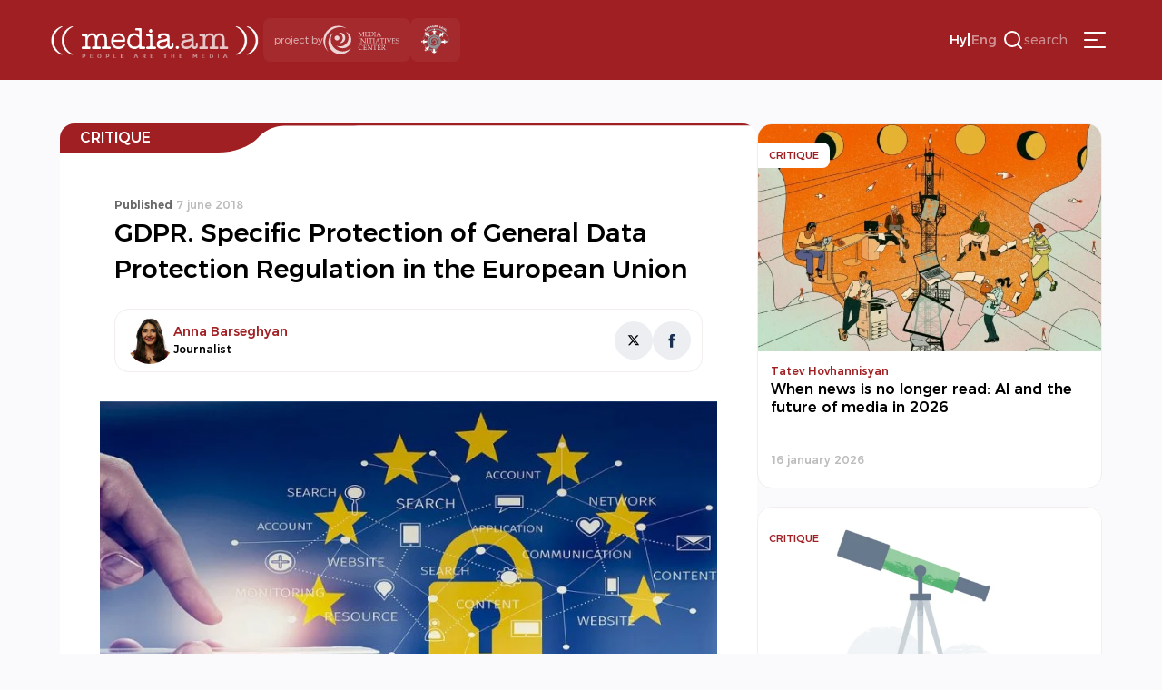

--- FILE ---
content_type: text/html; charset=UTF-8
request_url: https://media.am/en/critique/2018/06/07/9937/
body_size: 16155
content:




<!DOCTYPE html>
<html lang="en-US" id="html">

<head>
    <meta charset="UTF-8">
    <meta name="viewport" content="width=device-width, initial-scale=1.0">
    <meta http-equiv="X-UA-Compatible" content="ie=edge">
    <title>media.am | People are the media | GDPR. Specific Protection of General Data Protection Regulation in the European Union &#8226; media.am</title>
    <link rel="shortcut icon" href="https://media.am/wp-content/themes/media.am_v1/images/media.am.ico" type="image/x-icon">
    <link type="text/css" rel="stylesheet" href="https://cdnjs.cloudflare.com/ajax/libs/font-awesome/4.7.0/css/font-awesome.min.css">
    <link rel="preconnect" href="https://fonts.googleapis.com">
    <link rel="preconnect" href="https://fonts.gstatic.com" crossorigin>
    <link href="https://fonts.googleapis.com/css2?family=Montserrat:ital,wght@0,100..900;1,100..900&display=swap" rel="stylesheet">

    
    <meta name='robots' content='index, follow, max-image-preview:large, max-snippet:-1, max-video-preview:-1' />
<link rel="alternate" hreflang="hy" href="https://media.am/hy/critique/2018/06/06/9919/" />
<link rel="alternate" hreflang="en" href="https://media.am/en/critique/2018/06/07/9937/" />
<link rel="alternate" hreflang="x-default" href="https://media.am/hy/critique/2018/06/06/9919/" />

	<!-- This site is optimized with the Yoast SEO plugin v26.6 - https://yoast.com/wordpress/plugins/seo/ -->
	<link rel="canonical" href="https://media.am/en/critique/2018/06/07/9937/" />
	<meta property="og:locale" content="en_US" />
	<meta property="og:type" content="article" />
	<meta property="og:title" content="GDPR. Specific Protection of General Data Protection Regulation in the European Union &#8226; media.am" />
	<meta property="og:description" content="The European Union has reached a new level of data protection for its people. Now individuals will control their personal information to learn how and why companies use them and decide when to suspend the permission for the use of their data. It has already been a week since the General Data Protection Regulation. It Read the full article..." />
	<meta property="og:url" content="https://media.am/en/critique/2018/06/07/9937/" />
	<meta property="og:site_name" content="media.am" />
	<meta property="article:published_time" content="2018-06-07T13:32:13+00:00" />
	<meta property="og:image" content="https://media.am/wp-content/uploads/2018/06/gdpr_0.jpg" />
	<meta property="og:image:width" content="931" />
	<meta property="og:image:height" content="601" />
	<meta property="og:image:type" content="image/jpeg" />
	<meta name="author" content="Gegham" />
	<meta name="twitter:card" content="summary_large_image" />
	<meta name="twitter:label1" content="Written by" />
	<meta name="twitter:data1" content="Gegham" />
	<meta name="twitter:label2" content="Est. reading time" />
	<meta name="twitter:data2" content="3 minutes" />
	<script type="application/ld+json" class="yoast-schema-graph">{"@context":"https://schema.org","@graph":[{"@type":"Article","@id":"https://media.am/en/critique/2018/06/07/9937/#article","isPartOf":{"@id":"https://media.am/en/critique/2018/06/07/9937/"},"author":{"name":"Gegham","@id":"https://media.am/en/#/schema/person/ad723226100963f26a2c917a360188c0"},"headline":"GDPR. Specific Protection of General Data Protection Regulation in the European Union","datePublished":"2018-06-07T13:32:13+00:00","mainEntityOfPage":{"@id":"https://media.am/en/critique/2018/06/07/9937/"},"wordCount":618,"commentCount":0,"publisher":{"@id":"https://media.am/en/#organization"},"image":{"@id":"https://media.am/en/critique/2018/06/07/9937/#primaryimage"},"thumbnailUrl":"https://media.am/wp-content/uploads/2018/06/gdpr_0.jpg","articleSection":["Critique"],"inLanguage":"en-US"},{"@type":"WebPage","@id":"https://media.am/en/critique/2018/06/07/9937/","url":"https://media.am/en/critique/2018/06/07/9937/","name":"GDPR. Specific Protection of General Data Protection Regulation in the European Union &#8226; media.am","isPartOf":{"@id":"https://media.am/en/#website"},"primaryImageOfPage":{"@id":"https://media.am/en/critique/2018/06/07/9937/#primaryimage"},"image":{"@id":"https://media.am/en/critique/2018/06/07/9937/#primaryimage"},"thumbnailUrl":"https://media.am/wp-content/uploads/2018/06/gdpr_0.jpg","datePublished":"2018-06-07T13:32:13+00:00","breadcrumb":{"@id":"https://media.am/en/critique/2018/06/07/9937/#breadcrumb"},"inLanguage":"en-US","potentialAction":[{"@type":"ReadAction","target":["https://media.am/en/critique/2018/06/07/9937/"]}]},{"@type":"ImageObject","inLanguage":"en-US","@id":"https://media.am/en/critique/2018/06/07/9937/#primaryimage","url":"https://media.am/wp-content/uploads/2018/06/gdpr_0.jpg","contentUrl":"https://media.am/wp-content/uploads/2018/06/gdpr_0.jpg","width":931,"height":601,"caption":"gdpr"},{"@type":"BreadcrumbList","@id":"https://media.am/en/critique/2018/06/07/9937/#breadcrumb","itemListElement":[{"@type":"ListItem","position":1,"name":"Home","item":"https://media.am/en/home/"},{"@type":"ListItem","position":2,"name":"GDPR. Specific Protection of General Data Protection Regulation in the European Union"}]},{"@type":"WebSite","@id":"https://media.am/en/#website","url":"https://media.am/en/","name":"media.am","description":"Մարդիկ են մեդիան","publisher":{"@id":"https://media.am/en/#organization"},"potentialAction":[{"@type":"SearchAction","target":{"@type":"EntryPoint","urlTemplate":"https://media.am/en/?s={search_term_string}"},"query-input":{"@type":"PropertyValueSpecification","valueRequired":true,"valueName":"search_term_string"}}],"inLanguage":"en-US"},{"@type":"Organization","@id":"https://media.am/en/#organization","name":"media.am","url":"https://media.am/en/","logo":{"@type":"ImageObject","inLanguage":"en-US","@id":"https://media.am/en/#/schema/logo/image/","url":"https://media.am/wp-content/uploads/2020/07/logo_hy.png","contentUrl":"https://media.am/wp-content/uploads/2020/07/logo_hy.png","width":378,"height":75,"caption":"media.am"},"image":{"@id":"https://media.am/en/#/schema/logo/image/"}},{"@type":"Person","@id":"https://media.am/en/#/schema/person/ad723226100963f26a2c917a360188c0","name":"Gegham","image":{"@type":"ImageObject","inLanguage":"en-US","@id":"https://media.am/en/#/schema/person/image/","url":"https://secure.gravatar.com/avatar/5ccedef22d599a62fa3915aa146db5f92ea4cf37ec666347c8602e97b55617bd?s=96&d=mm&r=g","contentUrl":"https://secure.gravatar.com/avatar/5ccedef22d599a62fa3915aa146db5f92ea4cf37ec666347c8602e97b55617bd?s=96&d=mm&r=g","caption":"Gegham"},"url":"https://media.am/en/author/gegham/"}]}</script>
	<!-- / Yoast SEO plugin. -->


<link rel='dns-prefetch' href='//www.googletagmanager.com' />
<link rel="alternate" title="oEmbed (JSON)" type="application/json+oembed" href="https://media.am/en/wp-json/oembed/1.0/embed?url=https%3A%2F%2Fmedia.am%2Fen%2Fcritique%2F2018%2F06%2F07%2F9937%2F" />
<link rel="alternate" title="oEmbed (XML)" type="text/xml+oembed" href="https://media.am/en/wp-json/oembed/1.0/embed?url=https%3A%2F%2Fmedia.am%2Fen%2Fcritique%2F2018%2F06%2F07%2F9937%2F&#038;format=xml" />
<style id='wp-img-auto-sizes-contain-inline-css' type='text/css'>
img:is([sizes=auto i],[sizes^="auto," i]){contain-intrinsic-size:3000px 1500px}
/*# sourceURL=wp-img-auto-sizes-contain-inline-css */
</style>
<link rel='stylesheet' id='wp-block-library-css' href='https://media.am/wp-includes/css/dist/block-library/style.min.css?ver=799d809d1cb3f199edae2033ffe6e981' type='text/css' media='all' />
<style id='global-styles-inline-css' type='text/css'>
:root{--wp--preset--aspect-ratio--square: 1;--wp--preset--aspect-ratio--4-3: 4/3;--wp--preset--aspect-ratio--3-4: 3/4;--wp--preset--aspect-ratio--3-2: 3/2;--wp--preset--aspect-ratio--2-3: 2/3;--wp--preset--aspect-ratio--16-9: 16/9;--wp--preset--aspect-ratio--9-16: 9/16;--wp--preset--color--black: #000000;--wp--preset--color--cyan-bluish-gray: #abb8c3;--wp--preset--color--white: #ffffff;--wp--preset--color--pale-pink: #f78da7;--wp--preset--color--vivid-red: #cf2e2e;--wp--preset--color--luminous-vivid-orange: #ff6900;--wp--preset--color--luminous-vivid-amber: #fcb900;--wp--preset--color--light-green-cyan: #7bdcb5;--wp--preset--color--vivid-green-cyan: #00d084;--wp--preset--color--pale-cyan-blue: #8ed1fc;--wp--preset--color--vivid-cyan-blue: #0693e3;--wp--preset--color--vivid-purple: #9b51e0;--wp--preset--gradient--vivid-cyan-blue-to-vivid-purple: linear-gradient(135deg,rgb(6,147,227) 0%,rgb(155,81,224) 100%);--wp--preset--gradient--light-green-cyan-to-vivid-green-cyan: linear-gradient(135deg,rgb(122,220,180) 0%,rgb(0,208,130) 100%);--wp--preset--gradient--luminous-vivid-amber-to-luminous-vivid-orange: linear-gradient(135deg,rgb(252,185,0) 0%,rgb(255,105,0) 100%);--wp--preset--gradient--luminous-vivid-orange-to-vivid-red: linear-gradient(135deg,rgb(255,105,0) 0%,rgb(207,46,46) 100%);--wp--preset--gradient--very-light-gray-to-cyan-bluish-gray: linear-gradient(135deg,rgb(238,238,238) 0%,rgb(169,184,195) 100%);--wp--preset--gradient--cool-to-warm-spectrum: linear-gradient(135deg,rgb(74,234,220) 0%,rgb(151,120,209) 20%,rgb(207,42,186) 40%,rgb(238,44,130) 60%,rgb(251,105,98) 80%,rgb(254,248,76) 100%);--wp--preset--gradient--blush-light-purple: linear-gradient(135deg,rgb(255,206,236) 0%,rgb(152,150,240) 100%);--wp--preset--gradient--blush-bordeaux: linear-gradient(135deg,rgb(254,205,165) 0%,rgb(254,45,45) 50%,rgb(107,0,62) 100%);--wp--preset--gradient--luminous-dusk: linear-gradient(135deg,rgb(255,203,112) 0%,rgb(199,81,192) 50%,rgb(65,88,208) 100%);--wp--preset--gradient--pale-ocean: linear-gradient(135deg,rgb(255,245,203) 0%,rgb(182,227,212) 50%,rgb(51,167,181) 100%);--wp--preset--gradient--electric-grass: linear-gradient(135deg,rgb(202,248,128) 0%,rgb(113,206,126) 100%);--wp--preset--gradient--midnight: linear-gradient(135deg,rgb(2,3,129) 0%,rgb(40,116,252) 100%);--wp--preset--font-size--small: 13px;--wp--preset--font-size--medium: 20px;--wp--preset--font-size--large: 36px;--wp--preset--font-size--x-large: 42px;--wp--preset--spacing--20: 0.44rem;--wp--preset--spacing--30: 0.67rem;--wp--preset--spacing--40: 1rem;--wp--preset--spacing--50: 1.5rem;--wp--preset--spacing--60: 2.25rem;--wp--preset--spacing--70: 3.38rem;--wp--preset--spacing--80: 5.06rem;--wp--preset--shadow--natural: 6px 6px 9px rgba(0, 0, 0, 0.2);--wp--preset--shadow--deep: 12px 12px 50px rgba(0, 0, 0, 0.4);--wp--preset--shadow--sharp: 6px 6px 0px rgba(0, 0, 0, 0.2);--wp--preset--shadow--outlined: 6px 6px 0px -3px rgb(255, 255, 255), 6px 6px rgb(0, 0, 0);--wp--preset--shadow--crisp: 6px 6px 0px rgb(0, 0, 0);}:where(.is-layout-flex){gap: 0.5em;}:where(.is-layout-grid){gap: 0.5em;}body .is-layout-flex{display: flex;}.is-layout-flex{flex-wrap: wrap;align-items: center;}.is-layout-flex > :is(*, div){margin: 0;}body .is-layout-grid{display: grid;}.is-layout-grid > :is(*, div){margin: 0;}:where(.wp-block-columns.is-layout-flex){gap: 2em;}:where(.wp-block-columns.is-layout-grid){gap: 2em;}:where(.wp-block-post-template.is-layout-flex){gap: 1.25em;}:where(.wp-block-post-template.is-layout-grid){gap: 1.25em;}.has-black-color{color: var(--wp--preset--color--black) !important;}.has-cyan-bluish-gray-color{color: var(--wp--preset--color--cyan-bluish-gray) !important;}.has-white-color{color: var(--wp--preset--color--white) !important;}.has-pale-pink-color{color: var(--wp--preset--color--pale-pink) !important;}.has-vivid-red-color{color: var(--wp--preset--color--vivid-red) !important;}.has-luminous-vivid-orange-color{color: var(--wp--preset--color--luminous-vivid-orange) !important;}.has-luminous-vivid-amber-color{color: var(--wp--preset--color--luminous-vivid-amber) !important;}.has-light-green-cyan-color{color: var(--wp--preset--color--light-green-cyan) !important;}.has-vivid-green-cyan-color{color: var(--wp--preset--color--vivid-green-cyan) !important;}.has-pale-cyan-blue-color{color: var(--wp--preset--color--pale-cyan-blue) !important;}.has-vivid-cyan-blue-color{color: var(--wp--preset--color--vivid-cyan-blue) !important;}.has-vivid-purple-color{color: var(--wp--preset--color--vivid-purple) !important;}.has-black-background-color{background-color: var(--wp--preset--color--black) !important;}.has-cyan-bluish-gray-background-color{background-color: var(--wp--preset--color--cyan-bluish-gray) !important;}.has-white-background-color{background-color: var(--wp--preset--color--white) !important;}.has-pale-pink-background-color{background-color: var(--wp--preset--color--pale-pink) !important;}.has-vivid-red-background-color{background-color: var(--wp--preset--color--vivid-red) !important;}.has-luminous-vivid-orange-background-color{background-color: var(--wp--preset--color--luminous-vivid-orange) !important;}.has-luminous-vivid-amber-background-color{background-color: var(--wp--preset--color--luminous-vivid-amber) !important;}.has-light-green-cyan-background-color{background-color: var(--wp--preset--color--light-green-cyan) !important;}.has-vivid-green-cyan-background-color{background-color: var(--wp--preset--color--vivid-green-cyan) !important;}.has-pale-cyan-blue-background-color{background-color: var(--wp--preset--color--pale-cyan-blue) !important;}.has-vivid-cyan-blue-background-color{background-color: var(--wp--preset--color--vivid-cyan-blue) !important;}.has-vivid-purple-background-color{background-color: var(--wp--preset--color--vivid-purple) !important;}.has-black-border-color{border-color: var(--wp--preset--color--black) !important;}.has-cyan-bluish-gray-border-color{border-color: var(--wp--preset--color--cyan-bluish-gray) !important;}.has-white-border-color{border-color: var(--wp--preset--color--white) !important;}.has-pale-pink-border-color{border-color: var(--wp--preset--color--pale-pink) !important;}.has-vivid-red-border-color{border-color: var(--wp--preset--color--vivid-red) !important;}.has-luminous-vivid-orange-border-color{border-color: var(--wp--preset--color--luminous-vivid-orange) !important;}.has-luminous-vivid-amber-border-color{border-color: var(--wp--preset--color--luminous-vivid-amber) !important;}.has-light-green-cyan-border-color{border-color: var(--wp--preset--color--light-green-cyan) !important;}.has-vivid-green-cyan-border-color{border-color: var(--wp--preset--color--vivid-green-cyan) !important;}.has-pale-cyan-blue-border-color{border-color: var(--wp--preset--color--pale-cyan-blue) !important;}.has-vivid-cyan-blue-border-color{border-color: var(--wp--preset--color--vivid-cyan-blue) !important;}.has-vivid-purple-border-color{border-color: var(--wp--preset--color--vivid-purple) !important;}.has-vivid-cyan-blue-to-vivid-purple-gradient-background{background: var(--wp--preset--gradient--vivid-cyan-blue-to-vivid-purple) !important;}.has-light-green-cyan-to-vivid-green-cyan-gradient-background{background: var(--wp--preset--gradient--light-green-cyan-to-vivid-green-cyan) !important;}.has-luminous-vivid-amber-to-luminous-vivid-orange-gradient-background{background: var(--wp--preset--gradient--luminous-vivid-amber-to-luminous-vivid-orange) !important;}.has-luminous-vivid-orange-to-vivid-red-gradient-background{background: var(--wp--preset--gradient--luminous-vivid-orange-to-vivid-red) !important;}.has-very-light-gray-to-cyan-bluish-gray-gradient-background{background: var(--wp--preset--gradient--very-light-gray-to-cyan-bluish-gray) !important;}.has-cool-to-warm-spectrum-gradient-background{background: var(--wp--preset--gradient--cool-to-warm-spectrum) !important;}.has-blush-light-purple-gradient-background{background: var(--wp--preset--gradient--blush-light-purple) !important;}.has-blush-bordeaux-gradient-background{background: var(--wp--preset--gradient--blush-bordeaux) !important;}.has-luminous-dusk-gradient-background{background: var(--wp--preset--gradient--luminous-dusk) !important;}.has-pale-ocean-gradient-background{background: var(--wp--preset--gradient--pale-ocean) !important;}.has-electric-grass-gradient-background{background: var(--wp--preset--gradient--electric-grass) !important;}.has-midnight-gradient-background{background: var(--wp--preset--gradient--midnight) !important;}.has-small-font-size{font-size: var(--wp--preset--font-size--small) !important;}.has-medium-font-size{font-size: var(--wp--preset--font-size--medium) !important;}.has-large-font-size{font-size: var(--wp--preset--font-size--large) !important;}.has-x-large-font-size{font-size: var(--wp--preset--font-size--x-large) !important;}
/*# sourceURL=global-styles-inline-css */
</style>

<style id='classic-theme-styles-inline-css' type='text/css'>
/*! This file is auto-generated */
.wp-block-button__link{color:#fff;background-color:#32373c;border-radius:9999px;box-shadow:none;text-decoration:none;padding:calc(.667em + 2px) calc(1.333em + 2px);font-size:1.125em}.wp-block-file__button{background:#32373c;color:#fff;text-decoration:none}
/*# sourceURL=/wp-includes/css/classic-themes.min.css */
</style>
<link rel='stylesheet' id='simplelightbox-0-css' href='https://media.am/wp-content/plugins/nextgen-gallery/static/Lightbox/simplelightbox/simple-lightbox.css?ver=4.0.2' type='text/css' media='all' />
<link rel='stylesheet' id='wpml-legacy-horizontal-list-0-css' href='https://media.am/wp-content/plugins/sitepress-multilingual-cms/templates/language-switchers/legacy-list-horizontal/style.min.css?ver=1' type='text/css' media='all' />
<link rel='stylesheet' id='cmplz-general-css' href='https://media.am/wp-content/plugins/complianz-gdpr/assets/css/cookieblocker.min.css?ver=1766048768' type='text/css' media='all' />
<link rel='stylesheet' id='media_am_fonts_css-css' href='https://media.am/wp-content/themes/media.am_v1/css/fonts.css?ver=1.0' type='text/css' media='all' />
<link rel='stylesheet' id='media_am_main_css-css' href='https://media.am/wp-content/themes/media.am_v1/css/main.css?ver=1.0' type='text/css' media='all' />
<link rel='stylesheet' id='media_am_header_footer_css-css' href='https://media.am/wp-content/themes/media.am_v1/css/header_footer.css?ver=1.0' type='text/css' media='all' />
<link rel='stylesheet' id='media_am_single_css-css' href='https://media.am/wp-content/themes/media.am_v1/css/single.css?ver=1.0' type='text/css' media='all' />
<link rel='stylesheet' id='media_am_swiper_css-css' href='https://media.am/wp-content/themes/media.am_v1/assets/swiper/swiper-bundle.min.css?ver=1.0' type='text/css' media='all' />
<script type="text/javascript" id="wpml-cookie-js-extra">
/* <![CDATA[ */
var wpml_cookies = {"wp-wpml_current_language":{"value":"en","expires":1,"path":"/"}};
var wpml_cookies = {"wp-wpml_current_language":{"value":"en","expires":1,"path":"/"}};
//# sourceURL=wpml-cookie-js-extra
/* ]]> */
</script>
<script type="text/javascript" src="https://media.am/wp-content/plugins/sitepress-multilingual-cms/res/js/cookies/language-cookie.js?ver=486900" id="wpml-cookie-js" defer="defer" data-wp-strategy="defer"></script>
<script type="text/javascript" src="https://media.am/wp-includes/js/jquery/jquery.min.js?ver=3.7.1" id="jquery-core-js"></script>
<script type="text/javascript" src="https://media.am/wp-includes/js/jquery/jquery-migrate.min.js?ver=3.4.1" id="jquery-migrate-js"></script>
<script type="text/javascript" id="photocrati_ajax-js-extra">
/* <![CDATA[ */
var photocrati_ajax = {"url":"https://media.am/index.php?photocrati_ajax=1","rest_url":"https://media.am/en/wp-json/","wp_home_url":"https://media.am/en/","wp_site_url":"https://media.am","wp_root_url":"https://media.am","wp_plugins_url":"https://media.am/wp-content/plugins","wp_content_url":"https://media.am/wp-content","wp_includes_url":"https://media.am/wp-includes/","ngg_param_slug":"nggallery","rest_nonce":"19ebf62adf"};
//# sourceURL=photocrati_ajax-js-extra
/* ]]> */
</script>
<script type="text/javascript" src="https://media.am/wp-content/plugins/nextgen-gallery/static/Legacy/ajax.min.js?ver=4.0.2" id="photocrati_ajax-js"></script>
<script type="text/javascript" src="https://media.am/wp-content/themes/media.am_v1/assets/swiper/swiper-bundle.min.js?ver=1" id="media_am_swiper_script-js"></script>
<script type="text/javascript" src="https://media.am/wp-content/themes/media.am_v1/js/header.js?ver=1" id="media_am_header_js-js"></script>
<script type="text/javascript" src="https://media.am/wp-content/themes/media.am_v1/js/script.js?ver=1" id="media_am_script_js-js"></script>

<!-- Google tag (gtag.js) snippet added by Site Kit -->
<!-- Google Analytics snippet added by Site Kit -->
<script type="text/javascript" src="https://www.googletagmanager.com/gtag/js?id=GT-Z4WWSZK" id="google_gtagjs-js" async></script>
<script type="text/javascript" id="google_gtagjs-js-after">
/* <![CDATA[ */
window.dataLayer = window.dataLayer || [];function gtag(){dataLayer.push(arguments);}
gtag("set","linker",{"domains":["media.am"]});
gtag("js", new Date());
gtag("set", "developer_id.dZTNiMT", true);
gtag("config", "GT-Z4WWSZK");
//# sourceURL=google_gtagjs-js-after
/* ]]> */
</script>
<link rel="https://api.w.org/" href="https://media.am/en/wp-json/" /><link rel="alternate" title="JSON" type="application/json" href="https://media.am/en/wp-json/wp/v2/posts/9937" /><link rel="EditURI" type="application/rsd+xml" title="RSD" href="https://media.am/xmlrpc.php?rsd" />
<meta name="generator" content="WPML ver:4.8.6 stt:24,1;" />
<meta name="generator" content="Site Kit by Google 1.168.0" /><noscript><style>.lazyload[data-src]{display:none !important;}</style></noscript><style>.lazyload{background-image:none !important;}.lazyload:before{background-image:none !important;}</style>		<style type="text/css" id="wp-custom-css">
			.posts_add_banner .widget .wp-block-image a{
	display:block;
}

.posts_add_banner_double .widget .wp-block-image a{
	display:block
}		</style>
		
</head>

<body data-rsssl=1 class="wp-singular post-template-default single single-post postid-9937 single-format-standard wp-theme-mediaam_v1">
    <div class="background-grey"></div>
    <nav class="header_menu">
     
        <div class="menu-main-menu-container"><ul id="menu-main-menu" class="menu"><li id="menu-item-41703" class="menu-item menu-item-type-post_type menu-item-object-page current_page_parent menu-item-41703"><a href="https://media.am/en/all-posts/">All Posts</a></li>
<li id="menu-item-16464" class="menu-item menu-item-type-taxonomy menu-item-object-category menu-item-16464"><a href="https://media.am/en/category/newsroom/">Newsroom</a></li>
<li id="menu-item-16463" class="menu-item menu-item-type-taxonomy menu-item-object-category current-post-ancestor current-menu-parent current-post-parent menu-item-16463"><a href="https://media.am/en/category/critique/">Critique</a></li>
<li id="menu-item-16465" class="menu-item menu-item-type-taxonomy menu-item-object-category menu-item-16465"><a href="https://media.am/en/category/viewpoint/">Viewpoint</a></li>
<li id="menu-item-16466" class="menu-item menu-item-type-taxonomy menu-item-object-category menu-item-16466"><a href="https://media.am/en/category/in-the-library/">In The Library</a></li>
<li id="menu-item-16469" class="menu-item menu-item-type-taxonomy menu-item-object-category menu-item-16469"><a href="https://media.am/en/category/verified/">Verified</a></li>
<li id="menu-item-26036" class="menu-item menu-item-type-taxonomy menu-item-object-category menu-item-26036"><a href="https://media.am/en/category/vox-populi-en/">vox populi</a></li>
<li id="menu-item-16467" class="menu-item menu-item-type-taxonomy menu-item-object-category menu-item-16467"><a href="https://media.am/en/category/on-the-scene/">On the scene</a></li>
<li id="menu-item-16470" class="menu-item menu-item-type-taxonomy menu-item-object-category menu-item-16470"><a href="https://media.am/en/category/image/">Image</a></li>
<li id="menu-item-25186" class="menu-item menu-item-type-taxonomy menu-item-object-category menu-item-25186"><a href="https://media.am/en/category/crossroads/">Crossroads</a></li>
<li id="menu-item-27612" class="menu-item menu-item-type-taxonomy menu-item-object-category menu-item-27612"><a href="https://media.am/en/category/media-literacy/">Media Literacy</a></li>
<li id="menu-item-16468" class="menu-item menu-item-type-taxonomy menu-item-object-category menu-item-16468"><a href="https://media.am/en/category/announcements/">Announcements</a></li>
<li id="menu-item-16829" class="menu-item menu-item-type-post_type menu-item-object-page menu-item-16829"><a href="https://media.am/en/podcasts/">Podcast</a></li>
</ul></div>        <div class="header_menu_logos">
            <div class="header_project">
                <span>
                    project by                </span>
                <img src="[data-uri]"
                    alt="MIC logo" width="84px" height="37px" data-src="https://media.am/wp-content/themes/media.am_v1/assets/logos/mic_logo_eng.svg" decoding="async" class="lazyload" data-eio-rwidth="84" data-eio-rheight="37"><noscript><img src="https://media.am/wp-content/themes/media.am_v1/assets/logos/mic_logo_eng.svg"
                    alt="MIC logo" width="84px" height="37px" data-eio="l"></noscript>
            </div>
            <div class="header_mediaethics">
                <a href="https://mediaethics.am/media-outlets/media-am/" target="_blank">
                    <img decoding="async" src="[data-uri]" alt="Quality Sign BW" data-src="https://media.am/wp-content/themes/media.am_v1/assets/logos/media_ethics_new.png" class="lazyload" data-eio-rwidth="338" data-eio-rheight="351"><noscript><img decoding="async" src="https://media.am/wp-content/themes/media.am_v1/assets/logos/media_ethics_new.png" alt="Quality Sign BW" data-eio="l"></noscript>
                </a>              
            </div>
        </div>
    </nav>
    <header class="header">
        <nav class="header_nav">
            <div class="header_flex header_flex1">
                <a href="https://media.am/en/" class="header_logo">
                                        <img src="[data-uri]" alt="" data-src="https://media.am/wp-content/themes/media.am_v1/images/logo_en.png" decoding="async" class="lazyload" data-eio-rwidth="378" data-eio-rheight="75"><noscript><img src="https://media.am/wp-content/themes/media.am_v1/images/logo_en.png" alt="" data-eio="l"></noscript>
                </a>
                <div class="header_logos">
                    <div class="header_project">
                        <span>
                            project by                        </span>
                        <img src="[data-uri]"
                            alt="MIC logo" width="84px" height="37px" data-src="https://media.am/wp-content/themes/media.am_v1/assets/logos/mic_logo_eng.svg" decoding="async" class="lazyload" data-eio-rwidth="84" data-eio-rheight="37"><noscript><img src="https://media.am/wp-content/themes/media.am_v1/assets/logos/mic_logo_eng.svg"
                            alt="MIC logo" width="84px" height="37px" data-eio="l"></noscript>
                    </div>
                    <div class="header_mediaethics">
                        <a href="https://mediaethics.am/media-outlets/media-am/" target="_blank">
                            <img decoding="async" src="[data-uri]" alt="Quality Sign BW" data-src="https://media.am/wp-content/themes/media.am_v1/assets/logos/media_ethics_new.png" class="lazyload" data-eio-rwidth="338" data-eio-rheight="351"><noscript><img decoding="async" src="https://media.am/wp-content/themes/media.am_v1/assets/logos/media_ethics_new.png" alt="Quality Sign BW" data-eio="l"></noscript>

                        </a>              
                    </div>
                </div>
            </div>
            <div class="header_flex header_flex2">
                <div class="language_switcher"><span><a href="https://media.am/hy/critique/2018/06/06/9919/">Hy</a></span><span class="language_switcher_separator">|</span><span class="active"><a href="https://media.am/en/critique/2018/06/07/9937/">Eng</a></span></div>                
                <div class="header_search_container">
                    <button class="header_open_search">
                        <img src="[data-uri]"
                            height="24px" width="24px" data-src="https://media.am/wp-content/themes/media.am_v1/assets/icons/search.svg" decoding="async" class="lazyload" data-eio-rwidth="24" data-eio-rheight="24"><noscript><img src="https://media.am/wp-content/themes/media.am_v1/assets/icons/search.svg"
                            height="24px" width="24px" data-eio="l"></noscript>
                        <span>search</span>
                    </button>
                    <div class="header_search_form">
                            <form action="/en" method="get">
    <input type="text" name="s" id="search" placeholder="search" class="media_am_text_input" value="" />
    <input type="hidden" name="lang" value="en" /> 
    <div class="close_search">
         <img class="header_close_icon lazyload" src="[data-uri]" height="48px" width="48px" data-src="https://media.am/wp-content/themes/media.am_v1/assets/icons/close_menu.svg" decoding="async" data-eio-rwidth="48" data-eio-rheight="48"><noscript><img class="header_close_icon" src="https://media.am/wp-content/themes/media.am_v1/assets/icons/close_menu.svg" height="48px" width="48px" data-eio="l"></noscript>
    </div>
    <input type="submit" class="media_am_button" style="display: none;" value="Search" />
</form>                    </div>    
                </div>
                
                 
                 
                <button class="hamburger" type="button">
                    <img class="header_burger_icon lazyload" src="[data-uri]" height="48px" width="48px" data-src="https://media.am/wp-content/themes/media.am_v1/assets/icons/menu_burger.svg" decoding="async" data-eio-rwidth="48" data-eio-rheight="48"><noscript><img class="header_burger_icon" src="https://media.am/wp-content/themes/media.am_v1/assets/icons/menu_burger.svg" height="48px" width="48px" data-eio="l"></noscript>
                    <img class="header_close_icon lazyload" src="[data-uri]" height="48px" width="48px" data-src="https://media.am/wp-content/themes/media.am_v1/assets/icons/close_menu.svg" decoding="async" data-eio-rwidth="48" data-eio-rheight="48"><noscript><img class="header_close_icon" src="https://media.am/wp-content/themes/media.am_v1/assets/icons/close_menu.svg" height="48px" width="48px" data-eio="l"></noscript>
                </button>
            </div>
        </nav>
    </header>
        



<div class="page_content">
    <div class="main_content">
        <div class="post_section">
            
            <div class="post_category_container">
                <h2 >
                    <a href="/en/category/critique">Critique</a>                </h2>
            </div>
            <div class="post_meta">
                <div class="post_date">
                    <span class="date_span">
                        <span class="date_bold">Published </span>
                        7 june 2018                    </span>
                                    </div>
                 <h1 class="post_title">
                     GDPR. Specific Protection of General Data Protection Regulation in the European Union                 </h1>
        
            </div>
                        <div class="author_bio">
                <div class="author_info">
                                        <div class="img_container">
                        <a href="https://media.am/en/author_posts/anna-barseghyan">
                            <img src="[data-uri]" class="author_image lazyload" data-src="https://media.am/wp-content/uploads/2016/01/anna_barseghyan.jpg" decoding="async" data-eio-rwidth="834" data-eio-rheight="693"><noscript><img src="https://media.am/wp-content/uploads/2016/01/anna_barseghyan.jpg" class="author_image" data-eio="l"></noscript>
                        </a> 
                    </div>

                    <div>
                        <a class="author_name" href="https://media.am/en/author_posts/anna-barseghyan">
                            Anna Barseghyan                        </a>
                        <div class="author_meta">
                            Journalist                        </div>
                    </div>
                </div>
                                
<div class="author_links">
    <a href="https://twitter.com/smartreflect" class="x_link" target="_blank">
        <svg width="16" height="16" viewBox="0 0 25 25" fill="none" xmlns="http://www.w3.org/2000/svg">
            <path d="M18.0532 3.4292H21.0433L14.5108 10.7361L22.1958 20.6792H16.1785L11.4655 14.6488L6.0728 20.6792H3.08087L10.0681 12.8636L2.6958 3.4292H8.86587L13.126 8.94124L18.0532 3.4292ZM17.0038 18.9277H18.6606L7.96558 5.08874H6.1876L17.0038 18.9277Z" fill="black"/>
        </svg>
    </a>
    <a href="https://www.facebook.com/anna.barsegh" class="fb_link" target="_blank">
        <svg width="16" height="16" viewBox="0 0 25 25" fill="none" xmlns="http://www.w3.org/2000/svg">
            <path fill-rule="evenodd" clip-rule="evenodd" d="M9.37737 5.88385V9.04955H7V12.9215H9.37737V24.4292H14.2608V12.9228H17.5384C17.5384 12.9228 17.8455 11.0662 17.9951 9.03581H14.2801V6.38794C14.2801 5.99246 14.8121 5.46091 15.3388 5.46091H18V1.4292H14.3812C9.25722 1.4292 9.37737 5.30502 9.37737 5.88385Z" fill="#192F4D"/>
        </svg>
    </a>
</div>            </div>
                        <div class="post_body">
                <div class="post_image">
                    <img width="931" height="601" src="[data-uri]" class="attachment-post-thumbnail size-post-thumbnail wp-post-image lazyload" alt="gdpr" decoding="async" fetchpriority="high"   data-src="https://media.am/wp-content/uploads/2018/06/gdpr_0.jpg" data-srcset="https://media.am/wp-content/uploads/2018/06/gdpr_0.jpg 931w, https://media.am/wp-content/uploads/2018/06/gdpr_0-300x194.jpg 300w, https://media.am/wp-content/uploads/2018/06/gdpr_0-768x496.jpg 768w" data-sizes="auto" data-eio-rwidth="931" data-eio-rheight="601" /><noscript><img width="931" height="601" src="https://media.am/wp-content/uploads/2018/06/gdpr_0.jpg" class="attachment-post-thumbnail size-post-thumbnail wp-post-image" alt="gdpr" decoding="async" fetchpriority="high" srcset="https://media.am/wp-content/uploads/2018/06/gdpr_0.jpg 931w, https://media.am/wp-content/uploads/2018/06/gdpr_0-300x194.jpg 300w, https://media.am/wp-content/uploads/2018/06/gdpr_0-768x496.jpg 768w" sizes="(max-width: 931px) 100vw, 931px" data-eio="l" /></noscript>                                     </div>
                <div class="post_content">
                    <p dir="ltr">The European Union has reached a new level of data protection for its people. Now individuals will control their personal information to learn how and why companies use them and decide when to suspend the permission for the use of their data.</p>
<p dir="ltr">It has already been a week since the <a href="https://ec.europa.eu/info/law/law-topic/data-protection_en" target="_blank" rel="noopener noreferrer">General Data Protection Regulation</a>. It introduces a list of rules which is based on placing a priority on the privacy users’ personal data.</p>
<p dir="ltr">Personal data is data that can either directly or indirectly identify a person. These are names, birthdays, addresses, photos emails, bank details, IP addresses, cookies, geographical position, genetic and biometric data. &nbsp;</p>
<p dir="ltr">In the modern world, personal data is used in all spheres, from social media to banks, shops and government agencies. Almost all the services that we use collect our data, process and store them.</p>
<p dir="ltr">Often we are made aware about this, however more often we don’t know how companies use the information that we provide them.</p>
<p dir="ltr">Companies are now required to present the purpose of collecting, processing and subsequent using of data in a concise, clear and detailed way, get special consent from the user and delete them when the user decides to suspend the permission of usage.</p>
<p>&nbsp;</p>
<p dir="ltr"><img decoding="async" src="[data-uri]" data-src="https://lh4.googleusercontent.com/5aju0-dI1U4qEI5RWX_jeNgj9v8tGDndNyfjt60el5dHB70CGq9H2haoRSjOy4p8sMXQpr6ZjdmTLCay7bdRLi9GAGahWNnZgeH_lWL7HTNXaxJKcAEQ-m_KJ4wWPrbprkObj3dW" class="lazyload" /><noscript><img decoding="async" src="https://lh4.googleusercontent.com/5aju0-dI1U4qEI5RWX_jeNgj9v8tGDndNyfjt60el5dHB70CGq9H2haoRSjOy4p8sMXQpr6ZjdmTLCay7bdRLi9GAGahWNnZgeH_lWL7HTNXaxJKcAEQ-m_KJ4wWPrbprkObj3dW" data-eio="l" /></noscript><img decoding="async" src="[data-uri]" data-src="https://lh4.googleusercontent.com/Fg-H-BCBOq7t2OMKXxYSSi0XXxwoxNvA8XvSY62FBD6pmJbnoFMRDOqe_rf33PZVQAoMi7qEwv3Aj930NBLRqDmWlADbeSo1vOkBSZPizfCmwJm6aN3jKIw8BVLGblCEaHkfsCWE" class="lazyload" /><noscript><img decoding="async" src="https://lh4.googleusercontent.com/Fg-H-BCBOq7t2OMKXxYSSi0XXxwoxNvA8XvSY62FBD6pmJbnoFMRDOqe_rf33PZVQAoMi7qEwv3Aj930NBLRqDmWlADbeSo1vOkBSZPizfCmwJm6aN3jKIw8BVLGblCEaHkfsCWE" data-eio="l" /></noscript></p>
<p dir="ltr">This regulation is especially important in the context of <a href="https://www.theguardian.com/technology/2018/apr/08/facebook-to-contact-the-87-million-users-affected-by-data-breach" target="_blank" rel="noopener noreferrer">Facebook’s latest scandal</a>, when it became clear that 87 million users personal data had been accessed and used for targeted political ads.</p>
<p dir="ltr">Cambridge Analytics, which worked with US President, Donald Trump’s campaign team, has acquired millions of US citizens’ Facebook profiles and used their data to create a program which would determine the preferences of the votes and would influence them.</p>
<p dir="ltr">Facebook learned about this at the end of 2015, but did not inform its users in any way. Only in March of this year were the details regarding this massive data misuse revealed.</p>
<p dir="ltr">Under the general data protection regulation, companies should not only ensure that users and customers’ personal data are encoded within the law, but they are also required to protect those from incorrect and inappropriate use and abuse.</p>
<p dir="ltr">In case of data leakage or theft, companies are required to inform users/customers and the relevant authorities within 72 hours after the problem has been reported. Moreover, they should not only be made aware of the incident, but also the possible negative consequences resulting from it.</p>
<p dir="ltr">Companies should provide information on what type and amount of information has been leaked/stolen, what the consequences may be: money theft, identity theft. They should also present the measures which they are taking to address the problem.</p>
<p dir="ltr">This law applies to any company operating in the European Union or outside of the European Union which provides services or products to customers or businesses that are within the European Union. In addition, regardless of whether the customer in the EU is an EU citizen, resident or temporarily there.</p>
<p dir="ltr">This means that even Armenian companies, which carry out similar activities in the EU, are required to comply with the requirements of this regulation. The Agency for the Protection of Personal Data has <a href="https://www.facebook.com/PersonalDataArmenia/posts/1014431188725634?hc_location=ufi" target="_blank" rel="noopener noreferrer">created a chart</a>, which presents which Armenian companies and in particular which cases the EU regulations would apply.</p>
<p dir="ltr">Companies that do not comply with the requirements of the new regulations will be subject to excessively high fines of up to 20 million euros, or 4% of annual global turnover, depending on which number is greater.</p>
<p dir="ltr">Due to non-compliance with the general data protection regulations, a number of media outlets and other sites are not available for users visiting from the EU.</p>
<p dir="ltr"><img decoding="async" src="[data-uri]" data-src="https://lh6.googleusercontent.com/Vr9JWIlWgCO9BJcoJ4ABooYg0sX4gBZ9kzYgGYMzNO9-QnJkOWJ2uHo5LzDINecIV9c5ikt6nhaIzdO_FCmGOiWwFNo2S2NeCEpk5oaHjnp515KCFRMOl2_i0642rIaH8hfgNHRw" class="lazyload" /><noscript><img decoding="async" src="https://lh6.googleusercontent.com/Vr9JWIlWgCO9BJcoJ4ABooYg0sX4gBZ9kzYgGYMzNO9-QnJkOWJ2uHo5LzDINecIV9c5ikt6nhaIzdO_FCmGOiWwFNo2S2NeCEpk5oaHjnp515KCFRMOl2_i0642rIaH8hfgNHRw" data-eio="l" /></noscript></p>
<p>&nbsp;</p>
<p dir="ltr"><img decoding="async" src="[data-uri]" data-src="https://lh5.googleusercontent.com/nQd5iPaS0Rxa465PLUn7nGEqMS2cIiANkfGA2jwXcRBYiE9ZlriMaEO6L3lwF0ZCR_z5ZChRbVcPK2n7dBxbuLXx5-580Q1Yv5dZpV1nBBhEPiGIu91d5RsmGBi5o8lZnff2kt11" class="lazyload" /><noscript><img decoding="async" src="https://lh5.googleusercontent.com/nQd5iPaS0Rxa465PLUn7nGEqMS2cIiANkfGA2jwXcRBYiE9ZlriMaEO6L3lwF0ZCR_z5ZChRbVcPK2n7dBxbuLXx5-580Q1Yv5dZpV1nBBhEPiGIu91d5RsmGBi5o8lZnff2kt11" data-eio="l" /></noscript></p>
<p dir="ltr">This is the price that most sites pay for avoiding possible fines.</p>
<p class="rteright" dir="ltr"><strong>Anna Barseghyan</strong></p>
                </div>
            </div>
        </div>
        <div class="share_buttons">
    <a href="https://media.am/en/critique/2018/06/07/9937/" id="copy_link" class="share" target="_blank">
        <svg class="share_icon" width="16" height="14" viewBox="0 0 15 13" fill="none" xmlns="http://www.w3.org/2000/svg">
            <path d="M0.115378 11.5961C0.115375 11.5962 0.115364 11.5961 0.115365 11.5961C0.947996 6.13304 4.2925 4.47411 6.26294 3.97017C6.83955 3.8227 7.2886 3.33033 7.28855 2.73517L7.28849 1.90351C7.28849 1.04155 8.28404 0.560618 8.95871 1.09724L14.092 5.16714C14.5427 5.52473 14.8055 6.06878 14.8055 6.64417C14.8055 7.21956 14.5427 7.76348 14.092 8.12119L8.95943 12.194C8.28404 12.7299 7.28921 12.249 7.28921 11.3877C7.28913 10.5477 6.57103 9.87358 5.75068 10.0541C3.77189 10.4896 2.38254 11.4178 1.45815 12.2952C0.90668 12.8169 0.000720866 12.3472 0.11539 11.5961C0.115391 11.5961 0.11538 11.5961 0.115378 11.5961Z" fill="white"/>
        </svg>
        <svg class="check_icon"  xmlns="http://www.w3.org/2000/svg"  width="24"  height="24"  viewBox="0 0 24 24"  fill="none"  stroke="currentColor"  stroke-width="2"  stroke-linecap="round"  stroke-linejoin="round" >
            <path stroke="none" d="M0 0h24v24H0z" fill="none"/>
            <path d="M5 12l5 5l10 -10" />
        </svg>
    </a>
    <a href="https://x.com/intent/post?url=https%3A%2F%2Fmedia.am%2Fen%2Fcritique%2F2018%2F06%2F07%2F9937%2F&text=GDPR.+Specific+Protection+of+General+Data+Protection+Regulation+in+the+European+Union" class="x_link" target="_blank">
        <svg width="16" height="16" viewBox="0 0 25 25" fill="none" xmlns="http://www.w3.org/2000/svg">
            <path d="M18.0532 3.4292H21.0433L14.5108 10.7361L22.1958 20.6792H16.1785L11.4655 14.6488L6.0728 20.6792H3.08087L10.0681 12.8636L2.6958 3.4292H8.86587L13.126 8.94124L18.0532 3.4292ZM17.0038 18.9277H18.6606L7.96558 5.08874H6.1876L17.0038 18.9277Z" fill="black"/>
        </svg>
    </a>
    <a href="https://t.me/share/url?url=https%3A%2F%2Fmedia.am%2Fen%2Fcritique%2F2018%2F06%2F07%2F9937%2F&text=GDPR.+Specific+Protection+of+General+Data+Protection+Regulation+in+the+European+Union" class="telegram_link" target="_blank">
        <svg width="16" height="16" viewBox="0 0 25 25" fill="none" xmlns="http://www.w3.org/2000/svg">
            <path d="M23.2076 5.03367L19.9536 20.3791C19.7082 21.4622 19.0679 21.7317 18.1581 21.2216L13.2003 17.568L10.808 19.8689C10.5434 20.1336 10.3219 20.3551 9.81167 20.3551L10.1678 15.3057L19.3568 7.00237C19.7563 6.64621 19.2702 6.44882 18.7358 6.80503L7.37605 13.9579L2.48553 12.4272C1.42175 12.0951 1.40253 11.3634 2.70692 10.8532L21.8357 3.48375C22.7213 3.15164 23.4964 3.68104 23.2076 5.03367Z" fill="#192F4D"/>
        </svg>
    </a>
    <a href="https://www.facebook.com/sharer/sharer.php?u=https%3A%2F%2Fmedia.am%2Fen%2Fcritique%2F2018%2F06%2F07%2F9937%2F" class="fb_link" target="_blank">
        <svg width="16" height="16" viewBox="0 0 25 25" fill="none" xmlns="http://www.w3.org/2000/svg">
            <path fill-rule="evenodd" clip-rule="evenodd" d="M9.37737 5.88385V9.04955H7V12.9215H9.37737V24.4292H14.2608V12.9228H17.5384C17.5384 12.9228 17.8455 11.0662 17.9951 9.03581H14.2801V6.38794C14.2801 5.99246 14.8121 5.46091 15.3388 5.46091H18V1.4292H14.3812C9.25722 1.4292 9.37737 5.30502 9.37737 5.88385Z" fill="#192F4D"/>
        </svg>
    </a>
</div>
    </div>
    <aside>
    <div id="newsset">
            
                <div class="post-block"  data-category="" data-url="https://media.am/en/critique/2026/01/16/44619/">
    <div class="post_primary_category">
        <a href="/en/category/critique">Critique</a>    </div>
    <a href="https://media.am/en/critique/2026/01/16/44619/" class="post_img_container">
        <img width="1200" height="675" src="[data-uri]" class="attachment-post-thumbnail size-post-thumbnail wp-post-image lazyload" alt="" decoding="async"   data-src="https://media.am/wp-content/uploads/2026/01/YutongLiu-DigitDigitalNomads-Across-Time-1280x720-1.jpg" data-srcset="https://media.am/wp-content/uploads/2026/01/YutongLiu-DigitDigitalNomads-Across-Time-1280x720-1.jpg 1200w, https://media.am/wp-content/uploads/2026/01/YutongLiu-DigitDigitalNomads-Across-Time-1280x720-1-300x169.jpg 300w, https://media.am/wp-content/uploads/2026/01/YutongLiu-DigitDigitalNomads-Across-Time-1280x720-1-1024x576.jpg 1024w, https://media.am/wp-content/uploads/2026/01/YutongLiu-DigitDigitalNomads-Across-Time-1280x720-1-768x432.jpg 768w" data-sizes="auto" data-eio-rwidth="1200" data-eio-rheight="675" /><noscript><img width="1200" height="675" src="https://media.am/wp-content/uploads/2026/01/YutongLiu-DigitDigitalNomads-Across-Time-1280x720-1.jpg" class="attachment-post-thumbnail size-post-thumbnail wp-post-image" alt="" decoding="async" srcset="https://media.am/wp-content/uploads/2026/01/YutongLiu-DigitDigitalNomads-Across-Time-1280x720-1.jpg 1200w, https://media.am/wp-content/uploads/2026/01/YutongLiu-DigitDigitalNomads-Across-Time-1280x720-1-300x169.jpg 300w, https://media.am/wp-content/uploads/2026/01/YutongLiu-DigitDigitalNomads-Across-Time-1280x720-1-1024x576.jpg 1024w, https://media.am/wp-content/uploads/2026/01/YutongLiu-DigitDigitalNomads-Across-Time-1280x720-1-768x432.jpg 768w" sizes="(max-width: 1200px) 100vw, 1200px" data-eio="l" /></noscript>   
    </a>
    <div class="post_meta_container">
        <div class="post_meta_container_child">
                <a href="https://media.am/en/author_posts/tatev-hovhannisyan/" class="post_author">

        Tatev Hovhannisyan        </a>

        <a href="https://media.am/en/critique/2026/01/16/44619/" class="post_title">
            When news is no longer read: AI and the future of media in 2026        </a>
          
        </div>  
        <span class="post_date"> 
            16 january 2026        </span>
    </div>
</div>
<div class="post-block"  data-category="" data-url="https://media.am/en/critique/2026/01/16/44610/">
    <div class="post_primary_category">
        <a href="/en/category/critique">Critique</a>    </div>
    <a href="https://media.am/en/critique/2026/01/16/44610/" class="post_img_container">
        <img width="1143" height="626" src="[data-uri]" class="attachment-post-thumbnail size-post-thumbnail wp-post-image lazyload" alt="" decoding="async"   data-src="https://media.am/wp-content/uploads/2026/01/Meta-Ad-Library-Report.png" data-srcset="https://media.am/wp-content/uploads/2026/01/Meta-Ad-Library-Report.png 1143w, https://media.am/wp-content/uploads/2026/01/Meta-Ad-Library-Report-300x164.png 300w, https://media.am/wp-content/uploads/2026/01/Meta-Ad-Library-Report-1024x561.png 1024w, https://media.am/wp-content/uploads/2026/01/Meta-Ad-Library-Report-768x421.png 768w" data-sizes="auto" data-eio-rwidth="1143" data-eio-rheight="626" /><noscript><img width="1143" height="626" src="https://media.am/wp-content/uploads/2026/01/Meta-Ad-Library-Report.png" class="attachment-post-thumbnail size-post-thumbnail wp-post-image" alt="" decoding="async" srcset="https://media.am/wp-content/uploads/2026/01/Meta-Ad-Library-Report.png 1143w, https://media.am/wp-content/uploads/2026/01/Meta-Ad-Library-Report-300x164.png 300w, https://media.am/wp-content/uploads/2026/01/Meta-Ad-Library-Report-1024x561.png 1024w, https://media.am/wp-content/uploads/2026/01/Meta-Ad-Library-Report-768x421.png 768w" sizes="(max-width: 1143px) 100vw, 1143px" data-eio="l" /></noscript>   
    </a>
    <div class="post_meta_container">
        <div class="post_meta_container_child">
                <a href="https://media.am/en/author_posts/samvel-martirosyan/" class="post_author">

        Samvel Martirosyan        </a>

        <a href="https://media.am/en/critique/2026/01/16/44610/" class="post_title">
            Political Advertising On Facebook And Instagram: Expenditures Up        </a>
          
        </div>  
        <span class="post_date"> 
            16 january 2026        </span>
    </div>
</div>
<div class="post-block"  data-category="" data-url="https://media.am/en/newsroom/2026/01/14/44559/">
    <div class="post_primary_category">
        <a href="/en/category/newsroom">Newsroom</a>    </div>
    <a href="https://media.am/en/newsroom/2026/01/14/44559/" class="post_img_container">
        <img width="1200" height="642" src="[data-uri]" class="attachment-post-thumbnail size-post-thumbnail wp-post-image lazyload" alt="" decoding="async"   data-src="https://media.am/wp-content/uploads/2026/01/screenshot-tv-5.jpg" data-srcset="https://media.am/wp-content/uploads/2026/01/screenshot-tv-5.jpg 1200w, https://media.am/wp-content/uploads/2026/01/screenshot-tv-5-300x161.jpg 300w, https://media.am/wp-content/uploads/2026/01/screenshot-tv-5-1024x548.jpg 1024w, https://media.am/wp-content/uploads/2026/01/screenshot-tv-5-768x411.jpg 768w" data-sizes="auto" data-eio-rwidth="1200" data-eio-rheight="642" /><noscript><img width="1200" height="642" src="https://media.am/wp-content/uploads/2026/01/screenshot-tv-5.jpg" class="attachment-post-thumbnail size-post-thumbnail wp-post-image" alt="" decoding="async" srcset="https://media.am/wp-content/uploads/2026/01/screenshot-tv-5.jpg 1200w, https://media.am/wp-content/uploads/2026/01/screenshot-tv-5-300x161.jpg 300w, https://media.am/wp-content/uploads/2026/01/screenshot-tv-5-1024x548.jpg 1024w, https://media.am/wp-content/uploads/2026/01/screenshot-tv-5-768x411.jpg 768w" sizes="(max-width: 1200px) 100vw, 1200px" data-eio="l" /></noscript>   
    </a>
    <div class="post_meta_container">
        <div class="post_meta_container_child">
                </a>

        <a href="https://media.am/en/newsroom/2026/01/14/44559/" class="post_title">
            Korean Student Receives Insults Following Channel 5 Report        </a>
          
        </div>  
        <span class="post_date"> 
            14 january 2026        </span>
    </div>
</div>
<div class="post-block"  data-category="" data-url="https://media.am/en/crossroads/2026/01/11/44540/">
    <div class="post_primary_category">
        <a href="/en/category/crossroads">Crossroads</a>    </div>
    <a href="https://media.am/en/crossroads/2026/01/11/44540/" class="post_img_container">
        <img width="700" height="467" src="[data-uri]" class="attachment-post-thumbnail size-post-thumbnail wp-post-image lazyload" alt="" decoding="async"   data-src="https://media.am/wp-content/uploads/2025/12/16258_am_6.jpg" data-srcset="https://media.am/wp-content/uploads/2025/12/16258_am_6.jpg 700w, https://media.am/wp-content/uploads/2025/12/16258_am_6-300x200.jpg 300w" data-sizes="auto" data-eio-rwidth="700" data-eio-rheight="467" /><noscript><img width="700" height="467" src="https://media.am/wp-content/uploads/2025/12/16258_am_6.jpg" class="attachment-post-thumbnail size-post-thumbnail wp-post-image" alt="" decoding="async" srcset="https://media.am/wp-content/uploads/2025/12/16258_am_6.jpg 700w, https://media.am/wp-content/uploads/2025/12/16258_am_6-300x200.jpg 300w" sizes="(max-width: 700px) 100vw, 700px" data-eio="l" /></noscript>   
    </a>
    <div class="post_meta_container">
        <div class="post_meta_container_child">
                <a href="https://media.am/en/author_posts/mariam-barseghyan-en/" class="post_author">

        Mariam Barseghyan        </a>

        <a href="https://media.am/en/crossroads/2026/01/11/44540/" class="post_title">
            Gasoline From Azerbaijan: From Expensive To Cheap        </a>
          
        </div>  
        <span class="post_date"> 
            11 january 2026        </span>
    </div>
</div>
        
    </div>
</aside>        <div class="posts_carousel">
         <div class="swiper">
            
            <div class="swiper-wrapper">
                                        <div class="swiper-slide">
                            <div class="post-block"  data-category="" data-url="https://media.am/en/critique/2026/01/16/44619/">
    <div class="post_primary_category">
        <a href="/en/category/critique">Critique</a>    </div>
    <a href="https://media.am/en/critique/2026/01/16/44619/" class="post_img_container">
        <img width="1200" height="675" src="[data-uri]" class="attachment-post-thumbnail size-post-thumbnail wp-post-image lazyload" alt="" decoding="async"   data-src="https://media.am/wp-content/uploads/2026/01/YutongLiu-DigitDigitalNomads-Across-Time-1280x720-1.jpg" data-srcset="https://media.am/wp-content/uploads/2026/01/YutongLiu-DigitDigitalNomads-Across-Time-1280x720-1.jpg 1200w, https://media.am/wp-content/uploads/2026/01/YutongLiu-DigitDigitalNomads-Across-Time-1280x720-1-300x169.jpg 300w, https://media.am/wp-content/uploads/2026/01/YutongLiu-DigitDigitalNomads-Across-Time-1280x720-1-1024x576.jpg 1024w, https://media.am/wp-content/uploads/2026/01/YutongLiu-DigitDigitalNomads-Across-Time-1280x720-1-768x432.jpg 768w" data-sizes="auto" data-eio-rwidth="1200" data-eio-rheight="675" /><noscript><img width="1200" height="675" src="https://media.am/wp-content/uploads/2026/01/YutongLiu-DigitDigitalNomads-Across-Time-1280x720-1.jpg" class="attachment-post-thumbnail size-post-thumbnail wp-post-image" alt="" decoding="async" srcset="https://media.am/wp-content/uploads/2026/01/YutongLiu-DigitDigitalNomads-Across-Time-1280x720-1.jpg 1200w, https://media.am/wp-content/uploads/2026/01/YutongLiu-DigitDigitalNomads-Across-Time-1280x720-1-300x169.jpg 300w, https://media.am/wp-content/uploads/2026/01/YutongLiu-DigitDigitalNomads-Across-Time-1280x720-1-1024x576.jpg 1024w, https://media.am/wp-content/uploads/2026/01/YutongLiu-DigitDigitalNomads-Across-Time-1280x720-1-768x432.jpg 768w" sizes="(max-width: 1200px) 100vw, 1200px" data-eio="l" /></noscript>   
    </a>
    <div class="post_meta_container">
        <div class="post_meta_container_child">
                <a href="https://media.am/en/author_posts/tatev-hovhannisyan/" class="post_author">

        Tatev Hovhannisyan        </a>

        <a href="https://media.am/en/critique/2026/01/16/44619/" class="post_title">
            When news is no longer read: AI and the future of media in 2026        </a>
          
        </div>  
        <span class="post_date"> 
            16 january 2026        </span>
    </div>
</div>
                        </div>
                                                 <div class="swiper-slide">
                            <div class="post-block"  data-category="" data-url="https://media.am/en/critique/2026/01/16/44610/">
    <div class="post_primary_category">
        <a href="/en/category/critique">Critique</a>    </div>
    <a href="https://media.am/en/critique/2026/01/16/44610/" class="post_img_container">
        <img width="1143" height="626" src="[data-uri]" class="attachment-post-thumbnail size-post-thumbnail wp-post-image lazyload" alt="" decoding="async"   data-src="https://media.am/wp-content/uploads/2026/01/Meta-Ad-Library-Report.png" data-srcset="https://media.am/wp-content/uploads/2026/01/Meta-Ad-Library-Report.png 1143w, https://media.am/wp-content/uploads/2026/01/Meta-Ad-Library-Report-300x164.png 300w, https://media.am/wp-content/uploads/2026/01/Meta-Ad-Library-Report-1024x561.png 1024w, https://media.am/wp-content/uploads/2026/01/Meta-Ad-Library-Report-768x421.png 768w" data-sizes="auto" data-eio-rwidth="1143" data-eio-rheight="626" /><noscript><img width="1143" height="626" src="https://media.am/wp-content/uploads/2026/01/Meta-Ad-Library-Report.png" class="attachment-post-thumbnail size-post-thumbnail wp-post-image" alt="" decoding="async" srcset="https://media.am/wp-content/uploads/2026/01/Meta-Ad-Library-Report.png 1143w, https://media.am/wp-content/uploads/2026/01/Meta-Ad-Library-Report-300x164.png 300w, https://media.am/wp-content/uploads/2026/01/Meta-Ad-Library-Report-1024x561.png 1024w, https://media.am/wp-content/uploads/2026/01/Meta-Ad-Library-Report-768x421.png 768w" sizes="(max-width: 1143px) 100vw, 1143px" data-eio="l" /></noscript>   
    </a>
    <div class="post_meta_container">
        <div class="post_meta_container_child">
                <a href="https://media.am/en/author_posts/samvel-martirosyan/" class="post_author">

        Samvel Martirosyan        </a>

        <a href="https://media.am/en/critique/2026/01/16/44610/" class="post_title">
            Political Advertising On Facebook And Instagram: Expenditures Up        </a>
          
        </div>  
        <span class="post_date"> 
            16 january 2026        </span>
    </div>
</div>
                        </div>
                                                 <div class="swiper-slide">
                            <div class="post-block"  data-category="" data-url="https://media.am/en/newsroom/2026/01/14/44559/">
    <div class="post_primary_category">
        <a href="/en/category/newsroom">Newsroom</a>    </div>
    <a href="https://media.am/en/newsroom/2026/01/14/44559/" class="post_img_container">
        <img width="1200" height="642" src="[data-uri]" class="attachment-post-thumbnail size-post-thumbnail wp-post-image lazyload" alt="" decoding="async"   data-src="https://media.am/wp-content/uploads/2026/01/screenshot-tv-5.jpg" data-srcset="https://media.am/wp-content/uploads/2026/01/screenshot-tv-5.jpg 1200w, https://media.am/wp-content/uploads/2026/01/screenshot-tv-5-300x161.jpg 300w, https://media.am/wp-content/uploads/2026/01/screenshot-tv-5-1024x548.jpg 1024w, https://media.am/wp-content/uploads/2026/01/screenshot-tv-5-768x411.jpg 768w" data-sizes="auto" data-eio-rwidth="1200" data-eio-rheight="642" /><noscript><img width="1200" height="642" src="https://media.am/wp-content/uploads/2026/01/screenshot-tv-5.jpg" class="attachment-post-thumbnail size-post-thumbnail wp-post-image" alt="" decoding="async" srcset="https://media.am/wp-content/uploads/2026/01/screenshot-tv-5.jpg 1200w, https://media.am/wp-content/uploads/2026/01/screenshot-tv-5-300x161.jpg 300w, https://media.am/wp-content/uploads/2026/01/screenshot-tv-5-1024x548.jpg 1024w, https://media.am/wp-content/uploads/2026/01/screenshot-tv-5-768x411.jpg 768w" sizes="(max-width: 1200px) 100vw, 1200px" data-eio="l" /></noscript>   
    </a>
    <div class="post_meta_container">
        <div class="post_meta_container_child">
                </a>

        <a href="https://media.am/en/newsroom/2026/01/14/44559/" class="post_title">
            Korean Student Receives Insults Following Channel 5 Report        </a>
          
        </div>  
        <span class="post_date"> 
            14 january 2026        </span>
    </div>
</div>
                        </div>
                                                 <div class="swiper-slide">
                            <div class="post-block"  data-category="" data-url="https://media.am/en/crossroads/2026/01/11/44540/">
    <div class="post_primary_category">
        <a href="/en/category/crossroads">Crossroads</a>    </div>
    <a href="https://media.am/en/crossroads/2026/01/11/44540/" class="post_img_container">
        <img width="700" height="467" src="[data-uri]" class="attachment-post-thumbnail size-post-thumbnail wp-post-image lazyload" alt="" decoding="async"   data-src="https://media.am/wp-content/uploads/2025/12/16258_am_6.jpg" data-srcset="https://media.am/wp-content/uploads/2025/12/16258_am_6.jpg 700w, https://media.am/wp-content/uploads/2025/12/16258_am_6-300x200.jpg 300w" data-sizes="auto" data-eio-rwidth="700" data-eio-rheight="467" /><noscript><img width="700" height="467" src="https://media.am/wp-content/uploads/2025/12/16258_am_6.jpg" class="attachment-post-thumbnail size-post-thumbnail wp-post-image" alt="" decoding="async" srcset="https://media.am/wp-content/uploads/2025/12/16258_am_6.jpg 700w, https://media.am/wp-content/uploads/2025/12/16258_am_6-300x200.jpg 300w" sizes="(max-width: 700px) 100vw, 700px" data-eio="l" /></noscript>   
    </a>
    <div class="post_meta_container">
        <div class="post_meta_container_child">
                <a href="https://media.am/en/author_posts/mariam-barseghyan-en/" class="post_author">

        Mariam Barseghyan        </a>

        <a href="https://media.am/en/crossroads/2026/01/11/44540/" class="post_title">
            Gasoline From Azerbaijan: From Expensive To Cheap        </a>
          
        </div>  
        <span class="post_date"> 
            11 january 2026        </span>
    </div>
</div>
                        </div>
                                                 <div class="swiper-slide">
                            <div class="post-block"  data-category="" data-url="https://media.am/en/newsroom/2025/12/29/44475/">
    <div class="post_primary_category">
        <a href="/en/category/newsroom">Newsroom</a>    </div>
    <a href="https://media.am/en/newsroom/2025/12/29/44475/" class="post_img_container">
        <img width="1200" height="686" src="[data-uri]" class="attachment-post-thumbnail size-post-thumbnail wp-post-image lazyload" alt="" decoding="async"   data-src="https://media.am/wp-content/uploads/2025/12/214e6b6d-0656-4c20-a242-26b2b923d4bf.jpg" data-srcset="https://media.am/wp-content/uploads/2025/12/214e6b6d-0656-4c20-a242-26b2b923d4bf.jpg 1200w, https://media.am/wp-content/uploads/2025/12/214e6b6d-0656-4c20-a242-26b2b923d4bf-300x172.jpg 300w, https://media.am/wp-content/uploads/2025/12/214e6b6d-0656-4c20-a242-26b2b923d4bf-1024x585.jpg 1024w, https://media.am/wp-content/uploads/2025/12/214e6b6d-0656-4c20-a242-26b2b923d4bf-768x439.jpg 768w" data-sizes="auto" data-eio-rwidth="1200" data-eio-rheight="686" /><noscript><img width="1200" height="686" src="https://media.am/wp-content/uploads/2025/12/214e6b6d-0656-4c20-a242-26b2b923d4bf.jpg" class="attachment-post-thumbnail size-post-thumbnail wp-post-image" alt="" decoding="async" srcset="https://media.am/wp-content/uploads/2025/12/214e6b6d-0656-4c20-a242-26b2b923d4bf.jpg 1200w, https://media.am/wp-content/uploads/2025/12/214e6b6d-0656-4c20-a242-26b2b923d4bf-300x172.jpg 300w, https://media.am/wp-content/uploads/2025/12/214e6b6d-0656-4c20-a242-26b2b923d4bf-1024x585.jpg 1024w, https://media.am/wp-content/uploads/2025/12/214e6b6d-0656-4c20-a242-26b2b923d4bf-768x439.jpg 768w" sizes="(max-width: 1200px) 100vw, 1200px" data-eio="l" /></noscript>   
    </a>
    <div class="post_meta_container">
        <div class="post_meta_container_child">
                </a>

        <a href="https://media.am/en/newsroom/2025/12/29/44475/" class="post_title">
            Armenian Fact-Checkers Join Forces Against disinformation        </a>
          
        </div>  
        <span class="post_date"> 
            29 december 2025        </span>
    </div>
</div>
                        </div>
                                                 <div class="swiper-slide">
                            <div class="post-block"  data-category="" data-url="https://media.am/en/verified/2025/12/25/44473/">
    <div class="post_primary_category">
        <a href="/en/category/verified">Verified</a>    </div>
    <a href="https://media.am/en/verified/2025/12/25/44473/" class="post_img_container">
        <img width="1280" height="720" src="[data-uri]" class="attachment-post-thumbnail size-post-thumbnail wp-post-image lazyload" alt="" decoding="async"   data-src="https://media.am/wp-content/uploads/2025/12/Nikol-Pashinyan.jpg" data-srcset="https://media.am/wp-content/uploads/2025/12/Nikol-Pashinyan.jpg 1280w, https://media.am/wp-content/uploads/2025/12/Nikol-Pashinyan-300x169.jpg 300w, https://media.am/wp-content/uploads/2025/12/Nikol-Pashinyan-1024x576.jpg 1024w, https://media.am/wp-content/uploads/2025/12/Nikol-Pashinyan-768x432.jpg 768w" data-sizes="auto" data-eio-rwidth="1280" data-eio-rheight="720" /><noscript><img width="1280" height="720" src="https://media.am/wp-content/uploads/2025/12/Nikol-Pashinyan.jpg" class="attachment-post-thumbnail size-post-thumbnail wp-post-image" alt="" decoding="async" srcset="https://media.am/wp-content/uploads/2025/12/Nikol-Pashinyan.jpg 1280w, https://media.am/wp-content/uploads/2025/12/Nikol-Pashinyan-300x169.jpg 300w, https://media.am/wp-content/uploads/2025/12/Nikol-Pashinyan-1024x576.jpg 1024w, https://media.am/wp-content/uploads/2025/12/Nikol-Pashinyan-768x432.jpg 768w" sizes="(max-width: 1280px) 100vw, 1280px" data-eio="l" /></noscript>   
    </a>
    <div class="post_meta_container">
        <div class="post_meta_container_child">
                <a href="https://media.am/en/author_posts/ophelia-simonyan-en/" class="post_author">

        Ophelia Simonyan        </a>

        <a href="https://media.am/en/verified/2025/12/25/44473/" class="post_title">
            Prime Minister’s Claim Misleading: 2% Cashback Limited To ArCa Cardholders Only        </a>
          
        </div>  
        <span class="post_date"> 
            25 december 2025        </span>
    </div>
</div>
                        </div>
                                     </div>
        </div>

    </div>
</div>


<footer class="footer">
    <div class="footer_container">
        <div class="footer_menu">
            <div class="menu-footer-menu-container"><ul id="menu-footer-menu" class="menu"><li id="menu-item-16831" class="menu-item menu-item-type-post_type menu-item-object-page menu-item-16831"><a href="https://media.am/en/about-us/">About Us</a></li>
<li id="menu-item-16832" class="menu-item menu-item-type-post_type menu-item-object-page menu-item-16832"><a href="https://media.am/en/media-am-concept-plan/">Media.am Concept Plan</a></li>
<li id="menu-item-16833" class="menu-item menu-item-type-post_type menu-item-object-page menu-item-16833"><a href="https://media.am/en/contact-us/">CONTACT US</a></li>
</ul></div>        </div>
        <div class="footer_soc_links">
            <div class="footer_soc_links_flex">
                              <a href="https://www.facebook.com/mediadotam" target="_blank">
                    <svg width="25" height="25" viewBox="0 0 25 25" fill="none" xmlns="http://www.w3.org/2000/svg">
                        <path fill-rule="evenodd" clip-rule="evenodd" d="M9.37737 5.88385V9.04955H7V12.9215H9.37737V24.4292H14.2608V12.9228H17.5384C17.5384 12.9228 17.8455 11.0662 17.9951 9.03581H14.2801V6.38794C14.2801 5.99246 14.8121 5.46091 15.3388 5.46091H18V1.4292H14.3812C9.25722 1.4292 9.37737 5.30502 9.37737 5.88385Z" fill="#192F4D" />
                    </svg>
                </a>
                <div class="footer_soc_links_separator"></div>
                                                <a href="https://x.com/mediadotam" target="_blank">
                    <svg width="25" height="25" viewBox="0 0 25 25" fill="none" xmlns="http://www.w3.org/2000/svg">
                        <path d="M18.0532 3.4292H21.0433L14.5108 10.7361L22.1958 20.6792H16.1785L11.4655 14.6488L6.0728 20.6792H3.08087L10.0681 12.8636L2.6958 3.4292H8.86587L13.126 8.94124L18.0532 3.4292ZM17.0038 18.9277H18.6606L7.96558 5.08874H6.1876L17.0038 18.9277Z" fill="black" />
                    </svg>
                </a>
                <div class="footer_soc_links_separator"></div>
                                                <a href="https://t.me/s/mediadotam" target="_blank">
                    <svg width="25" height="25" viewBox="0 0 25 25" fill="none" xmlns="http://www.w3.org/2000/svg">
                        <path d="M23.2076 5.03367L19.9536 20.3791C19.7082 21.4622 19.0679 21.7317 18.1581 21.2216L13.2003 17.568L10.808 19.8689C10.5434 20.1336 10.3219 20.3551 9.81167 20.3551L10.1678 15.3057L19.3568 7.00237C19.7563 6.64621 19.2702 6.44882 18.7358 6.80503L7.37605 13.9579L2.48553 12.4272C1.42175 12.0951 1.40253 11.3634 2.70692 10.8532L21.8357 3.48375C22.7213 3.15164 23.4964 3.68104 23.2076 5.03367Z" fill="#192F4D" />
                    </svg>
                </a>
                <div class="footer_soc_links_separator"></div>
                                                <a href="https://www.youtube.com/@mediadotam" target="_blank">
                    <svg width="25" height="25" viewBox="0 0 25 25" fill="none" xmlns="http://www.w3.org/2000/svg">
                        <g clip-path="url(#clip0_62_504)">
                            <path d="M24.2731 7.62925C24.2731 7.62925 24.0388 5.97456 23.3169 5.248C22.4028 4.29175 21.381 4.28706 20.9122 4.23081C17.556 3.98706 12.5169 3.98706 12.5169 3.98706H12.5075C12.5075 3.98706 7.46846 3.98706 4.11221 4.23081C3.64346 4.28706 2.62158 4.29175 1.70752 5.248C0.985645 5.97456 0.755957 7.62925 0.755957 7.62925C0.755957 7.62925 0.512207 9.57456 0.512207 11.5152V13.3339C0.512207 15.2746 0.75127 17.2199 0.75127 17.2199C0.75127 17.2199 0.985644 18.8746 1.70283 19.6011C2.61689 20.5574 3.81689 20.5246 4.35127 20.6277C6.27314 20.8105 12.5122 20.8667 12.5122 20.8667C12.5122 20.8667 17.556 20.8574 20.9122 20.6183C21.381 20.5621 22.4028 20.5574 23.3169 19.6011C24.0388 18.8746 24.2731 17.2199 24.2731 17.2199C24.2731 17.2199 24.5122 15.2792 24.5122 13.3339V11.5152C24.5122 9.57456 24.2731 7.62925 24.2731 7.62925ZM10.0325 15.5417V8.79644L16.5153 12.1808L10.0325 15.5417Z" fill="black" />
                        </g>
                        <defs>
                            <clipPath id="clip0_62_504">
                                <rect width="24" height="24" fill="white" transform="translate(0.512207 0.429199)" />
                            </clipPath>
                        </defs>
                    </svg>
                </a>
                                                <div class="footer_soc_links_separator"></div>
                <a href="https://www.instagram.com/mediadotam/" target="_blank">
                    <svg width="25" height="25" viewBox="0 0 25 25" fill="none" xmlns="http://www.w3.org/2000/svg">
                        <g clip-path="url(#clip0_62_508)">
                            <path d="M12.5361 2.59014C15.7424 2.59014 16.1221 2.6042 17.383 2.66045C18.5549 2.71201 19.1877 2.90889 19.6096 3.07295C20.1674 3.28857 20.5705 3.55107 20.9877 3.96826C21.4096 4.39014 21.6674 4.78857 21.883 5.34639C22.0471 5.76826 22.2439 6.40576 22.2955 7.57295C22.3518 8.83857 22.3658 9.21826 22.3658 12.4198C22.3658 15.6261 22.3518 16.0058 22.2955 17.2667C22.2439 18.4386 22.0471 19.0714 21.883 19.4933C21.6674 20.0511 21.4049 20.4542 20.9877 20.8714C20.5658 21.2933 20.1674 21.5511 19.6096 21.7667C19.1877 21.9308 18.5502 22.1276 17.383 22.1792C16.1174 22.2354 15.7377 22.2495 12.5361 22.2495C9.32988 22.2495 8.9502 22.2354 7.68926 22.1792C6.51738 22.1276 5.88457 21.9308 5.4627 21.7667C4.90488 21.5511 4.50176 21.2886 4.08457 20.8714C3.6627 20.4495 3.40488 20.0511 3.18926 19.4933C3.0252 19.0714 2.82832 18.4339 2.77676 17.2667C2.72051 16.0011 2.70645 15.6214 2.70645 12.4198C2.70645 9.21357 2.72051 8.83389 2.77676 7.57295C2.82832 6.40107 3.0252 5.76826 3.18926 5.34639C3.40488 4.78857 3.66738 4.38545 4.08457 3.96826C4.50645 3.54639 4.90488 3.28857 5.4627 3.07295C5.88457 2.90889 6.52207 2.71201 7.68926 2.66045C8.9502 2.6042 9.32988 2.59014 12.5361 2.59014ZM12.5361 0.429199C9.27832 0.429199 8.87051 0.443262 7.59082 0.499512C6.31582 0.555762 5.43926 0.762012 4.67988 1.05732C3.8877 1.3667 3.21738 1.77451 2.55176 2.44482C1.88145 3.11045 1.47363 3.78076 1.16426 4.56826C0.868945 5.33232 0.662695 6.2042 0.606445 7.4792C0.550195 8.76357 0.536133 9.17139 0.536133 12.4292C0.536133 15.687 0.550195 16.0948 0.606445 17.3745C0.662695 18.6495 0.868945 19.5261 1.16426 20.2854C1.47363 21.0776 1.88145 21.7479 2.55176 22.4136C3.21738 23.0792 3.8877 23.4917 4.6752 23.7964C5.43926 24.0917 6.31113 24.2979 7.58613 24.3542C8.86582 24.4104 9.27363 24.4245 12.5314 24.4245C15.7893 24.4245 16.1971 24.4104 17.4768 24.3542C18.7518 24.2979 19.6283 24.0917 20.3877 23.7964C21.1752 23.4917 21.8455 23.0792 22.5111 22.4136C23.1768 21.7479 23.5893 21.0776 23.8939 20.2901C24.1893 19.5261 24.3955 18.6542 24.4518 17.3792C24.508 16.0995 24.5221 15.6917 24.5221 12.4339C24.5221 9.17607 24.508 8.76826 24.4518 7.48857C24.3955 6.21357 24.1893 5.33701 23.8939 4.57764C23.5986 3.78076 23.1908 3.11045 22.5205 2.44482C21.8549 1.7792 21.1846 1.3667 20.3971 1.06201C19.633 0.766699 18.7611 0.560449 17.4861 0.504199C16.2018 0.443262 15.7939 0.429199 12.5361 0.429199Z" fill="#000100" />
                            <path d="M12.5361 6.26514C9.13301 6.26514 6.37207 9.02607 6.37207 12.4292C6.37207 15.8323 9.13301 18.5933 12.5361 18.5933C15.9393 18.5933 18.7002 15.8323 18.7002 12.4292C18.7002 9.02607 15.9393 6.26514 12.5361 6.26514ZM12.5361 16.4276C10.3283 16.4276 8.5377 14.637 8.5377 12.4292C8.5377 10.2214 10.3283 8.43076 12.5361 8.43076C14.7439 8.43076 16.5346 10.2214 16.5346 12.4292C16.5346 14.637 14.7439 16.4276 12.5361 16.4276Z" fill="#000100" />
                            <path d="M20.383 6.02134C20.383 6.81822 19.7361 7.46041 18.9439 7.46041C18.1471 7.46041 17.5049 6.81353 17.5049 6.02134C17.5049 5.22446 18.1518 4.58228 18.9439 4.58228C19.7361 4.58228 20.383 5.22915 20.383 6.02134Z" fill="#000100" />
                        </g>
                        <defs>
                            <clipPath id="clip0_62_508">
                                <rect width="24" height="24" fill="white" transform="translate(0.536133 0.429199)" />
                            </clipPath>
                        </defs>
                    </svg>
                </a>
                                                <div class="footer_soc_links_separator"></div>
                <a href="https://vimeo.com/mediaic" target="_blank">
                    <svg width="25" height="25" viewBox="0 0 25 25" fill="none" xmlns="http://www.w3.org/2000/svg">
                        <g clip-path="url(#clip0_62_514)">
                            <path d="M0.560059 7.65914L1.52906 8.93564C1.52906 8.93564 3.53906 7.35014 4.20806 8.13914C4.88606 8.93564 7.45256 18.4996 8.30156 20.2681C9.04256 21.8176 11.0991 23.8621 13.3461 22.4041C15.6141 20.9371 23.1006 14.5441 24.4416 6.97964C25.7796 -0.571359 15.4176 1.00964 14.3316 7.59164C17.0646 5.95064 18.5376 8.26364 17.1366 10.8781C15.7326 13.5031 14.4441 15.2146 13.7766 15.2146C13.1211 15.2146 12.6021 13.4536 11.8341 10.3966C11.0466 7.23014 11.0466 1.52114 7.75256 2.16914C4.63856 2.78414 0.560059 7.65914 0.560059 7.65914Z" fill="black" />
                        </g>
                        <defs>
                            <clipPath id="clip0_62_514">
                                <rect width="24" height="24" fill="white" transform="translate(0.560059 0.429199)" />
                            </clipPath>
                        </defs>
                    </svg>
                </a>
                            </div>
        </div>

        <div class="footer_description">

            <p class="footer_description_p1">
                            </p>
            <p class="footer_description_p2">
                            </p>
        </div>

                    
        <div class="footer_matemat">
            <p>Modernized by <a href="https://matemat.io/" target="_blank">MATEMAT</a></p>
        </div>
    </div>
</footer>
<script type="speculationrules">
{"prefetch":[{"source":"document","where":{"and":[{"href_matches":"/en/*"},{"not":{"href_matches":["/wp-*.php","/wp-admin/*","/wp-content/uploads/*","/wp-content/*","/wp-content/plugins/*","/wp-content/themes/media.am_v1/*","/en/*\\?(.+)"]}},{"not":{"selector_matches":"a[rel~=\"nofollow\"]"}},{"not":{"selector_matches":".no-prefetch, .no-prefetch a"}}]},"eagerness":"conservative"}]}
</script>
			<script data-category="functional">
											</script>
			<script type="text/javascript" id="eio-lazy-load-js-before">
/* <![CDATA[ */
var eio_lazy_vars = {"exactdn_domain":"","skip_autoscale":0,"bg_min_dpr":1.1,"threshold":0,"use_dpr":1};
//# sourceURL=eio-lazy-load-js-before
/* ]]> */
</script>
<script type="text/javascript" src="https://media.am/wp-content/plugins/ewww-image-optimizer/includes/lazysizes.min.js?ver=831" id="eio-lazy-load-js" async="async" data-wp-strategy="async"></script>
<script type="text/javascript" id="ngg_common-js-extra">
/* <![CDATA[ */

var nextgen_lightbox_settings = {"static_path":"https:\/\/media.am\/wp-content\/plugins\/nextgen-gallery\/static\/Lightbox\/{placeholder}","context":"nextgen_and_wp_images"};
//# sourceURL=ngg_common-js-extra
/* ]]> */
</script>
<script type="text/javascript" src="https://media.am/wp-content/plugins/nextgen-gallery/static/GalleryDisplay/common.js?ver=4.0.2" id="ngg_common-js"></script>
<script type="text/javascript" src="https://media.am/wp-content/plugins/nextgen-gallery/static/Lightbox/lightbox_context.js?ver=4.0.2" id="ngg_lightbox_context-js"></script>
<script type="text/javascript" src="https://media.am/wp-content/plugins/nextgen-gallery/static/Lightbox/simplelightbox/simple-lightbox.js?ver=4.0.2" id="simplelightbox-0-js"></script>
<script type="text/javascript" src="https://media.am/wp-content/plugins/nextgen-gallery/static/Lightbox/simplelightbox/nextgen_simple_lightbox_init.js?ver=4.0.2" id="simplelightbox-1-js"></script>


<script defer src="https://static.cloudflareinsights.com/beacon.min.js/vcd15cbe7772f49c399c6a5babf22c1241717689176015" integrity="sha512-ZpsOmlRQV6y907TI0dKBHq9Md29nnaEIPlkf84rnaERnq6zvWvPUqr2ft8M1aS28oN72PdrCzSjY4U6VaAw1EQ==" data-cf-beacon='{"version":"2024.11.0","token":"5705996562554924b8efb8276b89ee18","server_timing":{"name":{"cfCacheStatus":true,"cfEdge":true,"cfExtPri":true,"cfL4":true,"cfOrigin":true,"cfSpeedBrain":true},"location_startswith":null}}' crossorigin="anonymous"></script>
</body>

</html>